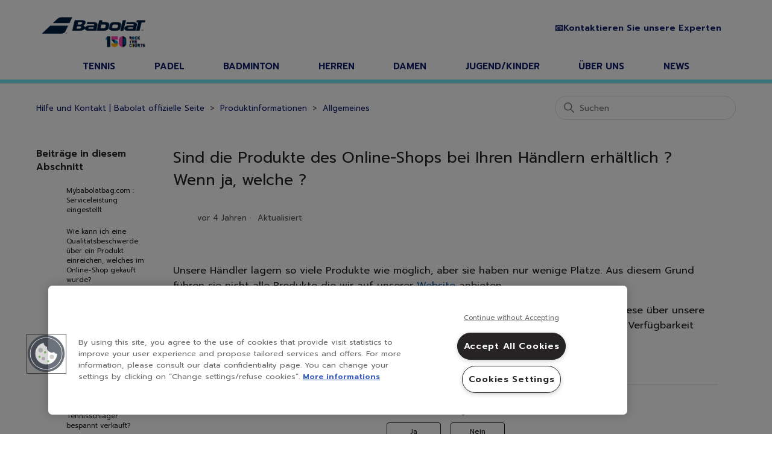

--- FILE ---
content_type: text/html; charset=utf-8
request_url: https://help.babolat.com/hc/de-at/articles/360015616077-Sind-die-Produkte-des-Online-Shops-bei-Ihren-H%C3%A4ndlern-erh%C3%A4ltlich-Wenn-ja-welche
body_size: 9150
content:
<!DOCTYPE html>
<html dir="ltr" lang="de-AT">
<head>
  <meta charset="utf-8" />
  <!-- v26880 -->


  <title>Sind die Produkte des Online-Shops bei Ihren Händlern erhältlich ? Wenn ja, welche ? &ndash; Hilfe und Kontakt | Babolat offizielle Seite</title>

  

  <meta name="description" content="Unsere Händler lagern so viele Produkte wie möglich, aber sie haben nur wenige Plätze. Aus diesem Grund führen sie nicht alle Produkte..." /><meta property="og:image" content="https://help.babolat.com/hc/theming_assets/01HZKW7HWHFJE8H2DPYCXMK5SS" />
<meta property="og:type" content="website" />
<meta property="og:site_name" content="Hilfe und Kontakt | Babolat offizielle Seite" />
<meta property="og:title" content="Sind die Produkte des Online-Shops bei Ihren Händlern erhältlich ? Wenn ja, welche ?" />
<meta property="og:description" content="Unsere Händler lagern so viele Produkte wie möglich, aber sie haben nur wenige Plätze. Aus diesem Grund führen sie nicht alle Produkte die wir auf unserer Website anbieten. 
Wenn Sie unsere Produkt..." />
<meta property="og:url" content="https://help.babolat.com/hc/de-at/articles/360015616077-Sind-die-Produkte-des-Online-Shops-bei-Ihren-H%C3%A4ndlern-erh%C3%A4ltlich-Wenn-ja-welche" />
<link rel="canonical" href="https://help.babolat.com/hc/de-at/articles/360015616077-Sind-die-Produkte-des-Online-Shops-bei-Ihren-H%C3%A4ndlern-erh%C3%A4ltlich-Wenn-ja-welche">
<link rel="alternate" hreflang="de" href="https://help.babolat.com/hc/de/articles/360015616077-Sind-die-Produkte-des-Online-Shops-bei-Ihren-H%C3%A4ndlern-erh%C3%A4ltlich-Wenn-ja-welche">
<link rel="alternate" hreflang="de-at" href="https://help.babolat.com/hc/de-at/articles/360015616077-Sind-die-Produkte-des-Online-Shops-bei-Ihren-H%C3%A4ndlern-erh%C3%A4ltlich-Wenn-ja-welche">
<link rel="alternate" hreflang="en" href="https://help.babolat.com/hc/en-us/articles/360015616077-Are-all-the-products-in-the-online-shop-available-from-your-distributors-If-yes-which-ones">
<link rel="alternate" hreflang="en-gb" href="https://help.babolat.com/hc/en-gb/articles/360015616077-Are-all-the-products-in-the-online-shop-available-from-your-distributors-If-yes-which-ones">
<link rel="alternate" hreflang="en-us" href="https://help.babolat.com/hc/en-us/articles/360015616077-Are-all-the-products-in-the-online-shop-available-from-your-distributors-If-yes-which-ones">
<link rel="alternate" hreflang="es" href="https://help.babolat.com/hc/es/articles/360015616077--Todos-los-productos-de-la-tienda-online-est%C3%A1n-disponibles-en-las-tiendas-de-sus-distribuidores-Si-es-as%C3%AD-cu%C3%A1les">
<link rel="alternate" hreflang="fr" href="https://help.babolat.com/hc/fr/articles/360015616077-Tous-les-produits-de-la-boutique-en-ligne-sont-ils-disponibles-chez-vos-distributeurs">
<link rel="alternate" hreflang="fr-be" href="https://help.babolat.com/hc/fr-be/articles/360015616077-Tous-les-produits-de-la-boutique-en-ligne-sont-ils-disponibles-dans-vos-distributeurs-Si-oui-lesquels">
<link rel="alternate" hreflang="it" href="https://help.babolat.com/hc/it/articles/360015616077-Tutti-i-prodotti-del-negozio-online-sono-disponibili-presso-i-vostri-distributori-Se-s%C3%AC-quali">
<link rel="alternate" hreflang="pt" href="https://help.babolat.com/hc/pt/articles/360015616077-Todos-os-produtos-da-loja-online-est%C3%A3o-dispon%C3%ADveis-em-seus-distribuidores-Se-sim-quais">
<link rel="alternate" hreflang="x-default" href="https://help.babolat.com/hc/fr/articles/360015616077-Tous-les-produits-de-la-boutique-en-ligne-sont-ils-disponibles-chez-vos-distributeurs">

  <link rel="stylesheet" href="//static.zdassets.com/hc/assets/application-f34d73e002337ab267a13449ad9d7955.css" media="all" id="stylesheet" />
  <link rel="stylesheet" type="text/css" href="/hc/theming_assets/997608/3277929/style.css?digest=31932001037341">

  <link rel="icon" type="image/x-icon" href="/hc/theming_assets/01HZKW7J041WA7AZS27SE82BJA">

    

  <meta content="width=device-width, initial-scale=1.0" name="viewport" />
<link href="https://fonts.googleapis.com/css2?family=Prompt:ital,wght@0,400;0,500;0,600;1,600&display=swap" rel="stylesheet">
<script src="https://code.jquery.com/jquery-3.6.0.js" integrity="sha256-H+K7U5CnXl1h5ywQfKtSj8PCmoN9aaq30gDh27Xc0jk=" crossorigin="anonymous"></script>
<!-- Google Tag Manager -->
<script>(function(w,d,s,l,i){w[l]=w[l]||[];w[l].push({'gtm.start':
new Date().getTime(),event:'gtm.js'});var f=d.getElementsByTagName(s)[0],
j=d.createElement(s),dl=l!='dataLayer'?'&l='+l:'';j.async=true;j.src=
'https://www.googletagmanager.com/gtm.js?id='+i+dl;f.parentNode.insertBefore(j,f);
})(window,document,'script','dataLayer','GTM-TMS9HR');</script>
<!-- End Google Tag Manager -->
<script type="text/javascript">
    if(window.location.href.indexOf("/4404105561361") > -1) {
       window.location.href = "https://help.babolat.com/hc/en-us/requests/new?ticket_form_id=360000196437";
    }
</script>
<script>
    const meta = () => {
    let noIndex = document.createElement('meta');
    noIndex.name = "robots";
    noIndex.content = "noindex";
    let head = document.head;

    head.prepend(noIndex);
  };

  document.addEventListener('DOMContentLoaded', function() {
    const breadcrumb = document.getElementsByClassName("breadcrumbs");

    if (breadcrumb.length > 0 && breadcrumb[0].childNodes.length > 0) {
        const liList = [...breadcrumb].filter(element => element.localName === "li");

        const script = document.createElement("script");
        script.type = "application/ld+json";

        const itemListElements = liList.map((li, index) => {
            const item = {
                "@type": "ListItem",
                "position": index + 1,
                "name": li.innerText,
            };

            if (li.children.length > 0) {
                item.item = li.children[0].href;
            }
            
            return item;
        });

        const text = document.createTextNode(JSON.stringify({
            "@context": "https://schema.org",
            "@type": "BreadcrumbList",
            "itemListElement": itemListElements
        }));
        script.appendChild(text);

        document.head.appendChild(script);
    }
  });

  let currentPath = window.location.href;

  if (currentPath.includes('search')) {
      meta();
  }
</script>

  
</head>
<body class="">
  
  
  

  <!-- Google Tag Manager (noscript) -->
<noscript><iframe src="https://www.googletagmanager.com/ns.html?id=GTM-TMS9HR" height="0" width="0"
    style="display:none;visibility:hidden"></iframe></noscript>
<!-- End Google Tag Manager (noscript) -->

<!-- OneTrust Cookies Consent Notice start for help.babolat.com -->
<script src="https://cdn.cookielaw.org/scripttemplates/otSDKStub.js" type="text/javascript" charset="UTF-8"
  data-domain-script="4c13f70a-6fcb-4985-a51b-935bb5c43e2e"></script>
<script type="text/javascript">
  function OptanonWrapper() { }
</script>
<!-- OneTrust Cookies Consent Notice end for help.babolat.com -->

<a class="skip-navigation" tabindex="1" href="#main-content">Zum Hauptinhalt gehen</a>

<header class="header">
<div class="top-header">
<div class="logo">
<a href="https://www.babolat.com" target="_self">
<img class="main-logo" src="https://media.babolat.com/image/upload/f_png/q_auto:best/Customer_Service/Help_center/FR/Logo/LOGO_BABOLAT_150TH_COULEUR.ai" alt="Homepage für Help Center „Hilfe und Kontakt | Babolat offizielle Seite“">
</a>
</div>
    <div class="nav-wrapper">
      <button class="menu-button" aria-controls="user-nav" aria-expanded="false" aria-label="Navigationsmenü öffnen/schließen">
        <svg xmlns="http://www.w3.org/2000/svg" width="16" height="16" focusable="false" viewBox="0 0 16 16"
          class="icon-menu">
          <path fill="none" stroke="currentColor" stroke-linecap="round" d="M1.5 3.5h13m-13 4h13m-13 4h13" />
        </svg>
      </button>
      <nav class="user-nav" id="user-nav">
        
        <a class="mobile-submit-a-request" href="/hc/de-at/requests/new"> Kontaktieren Sie unsere Experten </a>
      </nav>
      <a class="submit-a-request" href="/hc/de-at/requests/new">📧Kontaktieren Sie unsere Experten </a>
    </div>
  </div>
</header>
<div class="main-navbar desktop">
  <ul class="ul-main-navbar" id="desktop-ul">
  </ul>
</div>

<script>
  const mainNavigation = JSON.parse(`[{
    "label": "tennis",
    "url": "https://www.babolat.com/de/tennis.html"
},
{
   "label": "padel",
    "url": "https://www.babolat.com/de/padel.html"
},
{
   "label": "badminton",
    "url": "https://www.babolat.com/de/badminton.html"
},
{
   "label": "herren",
    "url": "https://www.babolat.com/de/herren.html"
},
{
   "label": "damen",
    "url": "https://www.babolat.com/de/damen.html"
},
{
   "label": "jugend/kinder",
    "url": "https://www.babolat.com/de/jugend-kinder.html"
},
{
   "label": "über uns",
    "url": "https://babolat.com/de/about-us/our-history.html"
},
{
   "label": "news",
    "url": "https://www.babolat.com/de/content?fdid=news"
}]`);
  const userNav = document.getElementById("user-nav");
  const desktopUl = document.getElementById("desktop-ul");

  for (const navItem of mainNavigation.reverse()) {
    const createNavLink = (navItem) => {
      const newLink = document.createElement('a');
      newLink.setAttribute('href', navItem.url);
      const linkText = document.createTextNode(navItem.label);
      newLink.append(linkText);

      return newLink;
    }

    const mobileLink = createNavLink(navItem);
    const desktopLink = createNavLink(navItem);

    mobileLink.classList.add("main-nav-item");
    userNav.prepend(mobileLink);

    const newLi = document.createElement('li');

    newLi.append(desktopLink);
    newLi.classList.add("li-main-navbar");

    desktopUl.prepend(newLi);
  }
</script>


<script>
  document.addEventListener('DOMContentLoaded', function () {
    const phoneNumbersMapping = {
      'fr': '📞0434340262'
    }

    const user = HelpCenter.user

    if (user?.role === 'anonymous') {
      const hcLocale = 'de-at'
      const localeNumber = phoneNumbersMapping[hcLocale]
      if (localeNumber) {
        const submitRequestElement = document.querySelector('.submit-a-request')
        const mobileSubmitRequestElement = document.querySelector('.mobile-submit-a-request')

        if (submitRequestElement) {
          const newDiv = document.createElement('div')
          newDiv.classList.add('contact-container')

          const phoneLink = document.createElement('a')
          phoneLink.href = `tel:${localeNumber}`
          phoneLink.textContent = localeNumber
          phoneLink.classList.add('phone-link')

          const submitRequestElementClone = submitRequestElement.cloneNode(true)

          newDiv.appendChild(submitRequestElementClone)
          newDiv.appendChild(phoneLink)

          submitRequestElement.parentNode.replaceChild(newDiv, submitRequestElement)
        }
  
          if (mobileSubmitRequestElement) {
          const burgerMenuElement = document.querySelector('.user-nav')

          const phoneLink = document.createElement('a')
          phoneLink.href = `tel:${localeNumber}`
          phoneLink.textContent = localeNumber
          phoneLink.classList.add('phone-link')
          phoneLink.classList.add('mobile-phone-link')

          burgerMenuElement.appendChild(phoneLink)
        }
      }
    }
  })
</script>

  <main role="main">
    <div class="container-divider"></div>
<div class="container">
  <nav class="sub-nav">
    <ol class="breadcrumbs">
  
    <li title="Hilfe und Kontakt | Babolat offizielle Seite">
      
        <a href="/hc/de-at">Hilfe und Kontakt | Babolat offizielle Seite</a>
      
    </li>
  
    <li title="Produktinformationen">
      
        <a href="/hc/de-at/categories/360002205818-Produktinformationen">Produktinformationen</a>
      
    </li>
  
    <li title="Allgemeines">
      
        <a href="/hc/de-at/sections/360003429297-Allgemeines">Allgemeines</a>
      
    </li>
  
</ol>

    <div class="search-container">
      <svg xmlns="http://www.w3.org/2000/svg" width="12" height="12" focusable="false" viewBox="0 0 12 12" class="search-icon">
        <circle cx="4.5" cy="4.5" r="4" fill="none" stroke="currentColor"/>
        <path stroke="currentColor" stroke-linecap="round" d="M11 11L7.5 7.5"/>
      </svg>
      <form role="search" class="search" data-search="" action="/hc/de-at/search" accept-charset="UTF-8" method="get"><input type="hidden" name="utf8" value="&#x2713;" autocomplete="off" /><input type="hidden" name="category" id="category" value="360002205818" autocomplete="off" />
<input type="search" name="query" id="query" placeholder="Suchen" aria-label="Suchen" /></form>
    </div>
  </nav>

  <div class="article-container" id="article-container">
    <aside class="article-sidebar" aria-labelledby="section-articles-title">
      
        <div class="collapsible-sidebar">
          <button type="button" class="collapsible-sidebar-toggle" aria-labelledby="section-articles-title" aria-expanded="false">
            <svg xmlns="http://www.w3.org/2000/svg" width="20" height="20" focusable="false" viewBox="0 0 12 12" aria-hidden="true" class="collapsible-sidebar-toggle-icon chevron-icon">
              <path fill="none" stroke="currentColor" stroke-linecap="round" d="M3 4.5l2.6 2.6c.2.2.5.2.7 0L9 4.5"/>
            </svg>
            <svg xmlns="http://www.w3.org/2000/svg" width="20" height="20" focusable="false" viewBox="0 0 12 12" aria-hidden="true" class="collapsible-sidebar-toggle-icon x-icon">
              <path stroke="currentColor" stroke-linecap="round" d="M3 9l6-6m0 6L3 3"/>
            </svg>
          </button>
          <span id="section-articles-title" class="collapsible-sidebar-title sidenav-title">
            Beiträge in diesem Abschnitt
          </span>
          <div class="collapsible-sidebar-body">
            <ul>
              
                <li>
                  <a href="/hc/de-at/articles/360017784918-Mybabolatbag-com-Serviceleistung-eingestellt" class="sidenav-item ">Mybabolatbag.com : Serviceleistung eingestellt</a>
                </li>
              
                <li>
                  <a href="/hc/de-at/articles/360015654277-Wie-kann-ich-eine-Qualit%C3%A4tsbeschwerde-%C3%BCber-ein-Produkt-einreichen-welches-im-Online-Shop-gekauft-wurde" class="sidenav-item ">Wie kann ich eine Qualitätsbeschwerde über ein Produkt einreichen, welches im Online-Shop gekauft wurde?</a>
                </li>
              
                <li>
                  <a href="/hc/de-at/articles/360015616077-Sind-die-Produkte-des-Online-Shops-bei-Ihren-H%C3%A4ndlern-erh%C3%A4ltlich-Wenn-ja-welche" class="sidenav-item current-article">Sind die Produkte des Online-Shops bei Ihren Händlern erhältlich ? Wenn ja, welche ?</a>
                </li>
              
                <li>
                  <a href="/hc/de-at/articles/360015616057-Enth%C3%A4lt-der-Online-Shop-die-gesamte-Kollektion" class="sidenav-item ">Enthält der Online-Shop die gesamte Kollektion ?</a>
                </li>
              
                <li>
                  <a href="/hc/de-at/articles/360015688418-Werden-die-im-Online-Shop-angebotenen-Tennisschl%C3%A4ger-bespannt-verkauft" class="sidenav-item ">Werden die im Online-Shop angebotenen Tennisschläger bespannt verkauft? </a>
                </li>
              
                <li>
                  <a href="/hc/de-at/articles/360012394958-Meine-Beschwerde-wurde-vom-Gesch%C3%A4ft-abgewiesen-was-muss-ich-tun" class="sidenav-item ">Meine Beschwerde wurde vom Geschäft abgewiesen, was muss ich tun?</a>
                </li>
              
                <li>
                  <a href="/hc/de-at/articles/360012394698-Wie-lege-ich-eine-Beschwerde-%C3%BCber-ein-im-Handel-gekauftes-Produkt-ein" class="sidenav-item ">Wie lege ich eine Beschwerde über ein im Handel gekauftes Produkt ein?</a>
                </li>
              
                <li>
                  <a href="/hc/de-at/articles/360012251337-Wie-finde-ich-die-Gesch%C3%A4fte-in-meiner-N%C3%A4he-die-Babolat-Produkte-verkaufen" class="sidenav-item ">Wie finde ich die Geschäfte in meiner Nähe, die Babolat Produkte verkaufen?</a>
                </li>
              
            </ul>
            
          </div>
        </div>
      
    </aside>

    <article id="main-content" class="article">
      <header class="article-header">
        <h1 title="Sind die Produkte des Online-Shops bei Ihren Händlern erhältlich ? Wenn ja, welche ?" class="article-title">
          Sind die Produkte des Online-Shops bei Ihren Händlern erhältlich ? Wenn ja, welche ?
          
        </h1>

        <div class="article-author">
          
          <div class="article-meta">
            

            <ul class="meta-group">
              
                <li class="meta-data"><time datetime="2021-11-17T07:18:08Z" title="2021-11-17T07:18:08Z" data-datetime="relative">17. November 2021 07:18</time></li>
                <li class="meta-data">Aktualisiert</li>
              
            </ul>
          </div>
        </div>

        
      </header>

      <section class="article-info">
        <div class="article-content">
          <div class="article-body"><p><span>Unsere Händler lagern so viele Produkte wie möglich, aber sie haben nur wenige Plätze. Aus diesem Grund führen sie nicht alle Produkte die wir auf unserer <a href="https://www.babolat.com/de" target="_self">Website</a> anbieten. </span></p>
<p><span>Wenn Sie unsere Produkte in unseren Geschäften testen und kaufen möchten, können Sie diese über unsere Händlerkarte suchen. Wir empfehlen Ihnen das Geschäft vor Ihrem Besuch anzurufen, um die Verfügbarkeit sicherzustellen.Hier&nbsp;finden Sie die Geschäfte, die unsere Produkte verkaufen.</span></p></div>

          <div class="article-attachments">
            <ul class="attachments">
              
            </ul>
          </div>
        </div>
      </section>

      <footer>
        <div class="article-footer">
          
          
        </div>
        
          <div class="article-votes">
            <span class="article-votes-question" id="article-votes-label">War dieser Beitrag hilfreich?</span>
            <div class="article-votes-controls" role="group" aria-labelledby="article-votes-label">
              <button type="button" class="button article-vote article-vote-up" data-helper="vote" data-item="article" data-type="up" data-id="360015616077" data-upvote-count="5" data-vote-count="26" data-vote-sum="-16" data-vote-url="/hc/de-at/articles/360015616077/vote" data-value="null" data-label="5 von 26 fanden dies hilfreich" data-selected-class="button-primary" aria-label="Dieser Beitrag war hilfreich" aria-pressed="false">Ja</button>
              <button type="button" class="button article-vote article-vote-down" data-helper="vote" data-item="article" data-type="down" data-id="360015616077" data-upvote-count="5" data-vote-count="26" data-vote-sum="-16" data-vote-url="/hc/de-at/articles/360015616077/vote" data-value="null" data-label="5 von 26 fanden dies hilfreich" data-selected-class="button-primary" aria-label="Dieser Beitrag war nicht hilfreich" aria-pressed="false">Nein</button>
            </div>
            <small class="article-votes-count">
              <span class="article-vote-label" data-helper="vote" data-item="article" data-type="label" data-id="360015616077" data-upvote-count="5" data-vote-count="26" data-vote-sum="-16" data-vote-url="/hc/de-at/articles/360015616077/vote" data-value="null" data-label="5 von 26 fanden dies hilfreich">5 von 26 fanden dies hilfreich</span>
            </small>
          </div>
        

        <div class="article-more-questions">
          Haben Sie Fragen? <a href="/hc/de-at/requests/new">Anfrage einreichen</a>
        </div>
        <div class="article-return-to-top">
          <a href="#article-container">
            Zurück an den Anfang
            <svg xmlns="http://www.w3.org/2000/svg" class="article-return-to-top-icon" width="20" height="20" focusable="false" viewBox="0 0 12 12" aria-hidden="true">
              <path fill="none" stroke="currentColor" stroke-linecap="round" d="M3 4.5l2.6 2.6c.2.2.5.2.7 0L9 4.5"/>
            </svg>
          </a>
        </div>
      </footer>

      <div class="article-relatives">
        
        
          
  <section class="related-articles">
    
      <h2 class="related-articles-title">Verwandte Beiträge</h2>
    
    <ul>
      
        <li>
          <a href="/hc/de-at/related/click?data=[base64]%3D%3D--a97c860605e7a022f8faf40362453e17c9bedd51" rel="nofollow">Mybabolatbag.com : Serviceleistung eingestellt</a>
        </li>
      
        <li>
          <a href="/hc/de-at/related/click?data=[base64]%3D--8f8b558199f260e7e28556fa41c5198d0b3c7388" rel="nofollow">Mädchen</a>
        </li>
      
        <li>
          <a href="/hc/de-at/related/click?data=[base64]%3D--289c04c7bc6fedc7a0f3ae13597ffa7167578e17" rel="nofollow">Ist es möglich auf Ihrer Website eine Geschenkkarte zu kaufen oder zu verwenden?</a>
        </li>
      
        <li>
          <a href="/hc/de-at/related/click?data=BAh7CjobZGVzdGluYXRpb25fYXJ0aWNsZV9pZGwrCN7UatJTADoYcmVmZXJyZXJfYXJ0aWNsZV9pZGwrCE1YmtJTADoLbG9jYWxlSSIKZGUtYXQGOgZFVDoIdXJsSSIrL2hjL2RlLWF0L2FydGljbGVzLzM2MDAxMjUwMjIzOC1KdW5nZW4GOwhUOglyYW5raQk%3D--405a399fc008ba904670dd6f7ed86f73be0f4d6f" rel="nofollow">Jungen</a>
        </li>
      
        <li>
          <a href="/hc/de-at/related/click?data=[base64]" rel="nofollow">Ich bin ein Tennisspieler/eine Tennisspielerin und möchte von Babolat gesponsert werden - wie geht das?</a>
        </li>
      
    </ul>
  </section>


        
      </div>
      
    </article>
  </div>
</div>
<div id="hidden-body" hidden><p><span>Unsere Händler lagern so viele Produkte wie möglich, aber sie haben nur wenige Plätze. Aus diesem Grund führen sie nicht alle Produkte die wir auf unserer <a href="https://www.babolat.com/de" target="_self">Website</a> anbieten. </span></p>
<p><span>Wenn Sie unsere Produkte in unseren Geschäften testen und kaufen möchten, können Sie diese über unsere Händlerkarte suchen. Wir empfehlen Ihnen das Geschäft vor Ihrem Besuch anzurufen, um die Verfügbarkeit sicherzustellen.Hier&nbsp;finden Sie die Geschäfte, die unsere Produkte verkaufen.</span></p></div>

<script>
  // create script tag for QA pages
  const cleanText = document.getElementById("hidden-body")
    .innerText
    .replace(/<(address|article|aside|blockquote|details|dialog|dd|div|dl|dt|fieldset|figcaption|figure|footer|form|h1|h2|h3|h4|h5|h6|header|hgroup|hr|li|main|nav|ol|p|pre|section|table|ul|br)[a-zA-Z\d"\-_=\s]*>|<br\s?\/>/g,'\n')
    .replace(/<[^>]+>|^\n/g, '');

  const script = document.createElement("script");
  script.type = "application/ld+json";
  const text = document.createTextNode(JSON.stringify({
    "@context": "https://schema.org",
    "@type": "QAPage",
    "mainEntity": {
      "@type": "Question",
      "name": "Sind die Produkte des Online-Shops bei Ihren Händlern erhältlich ? Wenn ja, welche ?",
      "answerCount": 1,
      "acceptedAnswer": {
        "@type": "Answer",
        "text": cleanText,
        "upvoteCount": parseInt("5"),
        "url": "/hc/de-at/articles/360015616077-Sind-die-Produkte-des-Online-Shops-bei-Ihren-H%C3%A4ndlern-erh%C3%A4ltlich-Wenn-ja-welche"
      }
    }
  }));

  script.appendChild(text);

  document.head.appendChild(script);
</script>

  </main>

  <footer class="footer">
  <div class="footer-inner">
    <a title="Home" href="/hc/de-at">Hilfe und Kontakt | Babolat offizielle Seite</a>

    <div class="footer-language-selector">
      
        <div class="dropdown language-selector">
          <button class="dropdown-toggle" aria-haspopup="true">
            Deutsch (Österreich)
            <svg xmlns="http://www.w3.org/2000/svg" width="12" height="12" focusable="false" viewBox="0 0 12 12" class="dropdown-chevron-icon">
              <path fill="none" stroke="currentColor" stroke-linecap="round" d="M3 4.5l2.6 2.6c.2.2.5.2.7 0L9 4.5"/>
            </svg>
          </button>
          <span class="dropdown-menu dropdown-menu-end" role="menu">
            
            
              <a href="/hc/change_language/de?return_to=%2Fhc%2Fde%2Farticles%2F360015616077-Sind-die-Produkte-des-Online-Shops-bei-Ihren-H%25C3%25A4ndlern-erh%25C3%25A4ltlich-Wenn-ja-welche" dir="ltr" rel="nofollow" role="menuitem">
                Deutsch
              </a>
            
              <a href="/hc/change_language/en-gb?return_to=%2Fhc%2Fen-gb%2Farticles%2F360015616077-Are-all-the-products-in-the-online-shop-available-from-your-distributors-If-yes-which-ones" dir="ltr" rel="nofollow" role="menuitem">
                English (GB)
              </a>
            
              <a href="/hc/change_language/en-us?return_to=%2Fhc%2Fen-us%2Farticles%2F360015616077-Are-all-the-products-in-the-online-shop-available-from-your-distributors-If-yes-which-ones" dir="ltr" rel="nofollow" role="menuitem">
                English (US)
              </a>
            
              <a href="/hc/change_language/es?return_to=%2Fhc%2Fes%2Farticles%2F360015616077--Todos-los-productos-de-la-tienda-online-est%25C3%25A1n-disponibles-en-las-tiendas-de-sus-distribuidores-Si-es-as%25C3%25AD-cu%25C3%25A1les" dir="ltr" rel="nofollow" role="menuitem">
                Español
              </a>
            
              <a href="/hc/change_language/fr?return_to=%2Fhc%2Ffr%2Farticles%2F360015616077-Tous-les-produits-de-la-boutique-en-ligne-sont-ils-disponibles-chez-vos-distributeurs" dir="ltr" rel="nofollow" role="menuitem">
                Français
              </a>
            
              <a href="/hc/change_language/fr-be?return_to=%2Fhc%2Ffr-be%2Farticles%2F360015616077-Tous-les-produits-de-la-boutique-en-ligne-sont-ils-disponibles-dans-vos-distributeurs-Si-oui-lesquels" dir="ltr" rel="nofollow" role="menuitem">
                Français (Belgique)
              </a>
            
              <a href="/hc/change_language/it?return_to=%2Fhc%2Fit%2Farticles%2F360015616077-Tutti-i-prodotti-del-negozio-online-sono-disponibili-presso-i-vostri-distributori-Se-s%25C3%25AC-quali" dir="ltr" rel="nofollow" role="menuitem">
                Italiano
              </a>
            
              <a href="/hc/change_language/ja?return_to=%2Fhc%2Fja" dir="ltr" rel="nofollow" role="menuitem">
                日本語
              </a>
            
              <a href="/hc/change_language/nl?return_to=%2Fhc%2Fnl" dir="ltr" rel="nofollow" role="menuitem">
                Nederlands
              </a>
            
              <a href="/hc/change_language/nl-be?return_to=%2Fhc%2Fnl-be" dir="ltr" rel="nofollow" role="menuitem">
                Nederlands (België)
              </a>
            
              <a href="/hc/change_language/pt?return_to=%2Fhc%2Fpt%2Farticles%2F360015616077-Todos-os-produtos-da-loja-online-est%25C3%25A3o-dispon%25C3%25ADveis-em-seus-distribuidores-Se-sim-quais" dir="ltr" rel="nofollow" role="menuitem">
                Português
              </a>
            
          </span>
        </div>
      
    </div>
  </div>
</footer>
<div class="links-footer">
  <div class="footer-links-content row" id="footer-ul">
    <ul class="footer-links-list-left">
      <li class="footer-link">
        <a href="" target="_blank" rel="noopener"></a>
      </li>
      <li class="footer-link">
        <a href="" target="_blank" rel="noopener"></a>
      </li>
      <li class="footer-link">
        <a href="" target="_blank" rel="noopener"></a>
      </li>
    </ul>
    <ul class="footer-links-list-right">
      <li class="footer-link">
        <a href="" target="_blank" rel="noopener"></a>
      </li>
      <li class="footer-link">
        <a href="" target="_blank" rel="noopener"></a>
      </li>
      <li class="footer-link babolat">
        <span>©Babolat</span>
      </li>
    </ul>
  </div>
</div>

<script>
  const footerLinksList = document.getElementsByClassName("footer-link")
  const footerNavigation = JSON.parse(`[{
    "label": "Geschäftsbedingungen",
    "url": "https://www.babolat.com/de/legal/terms-conditions.html"
},
{
   "label": "Datenschutzbestimmungen",
    "url": "https://www.babolat.com/de/legal/privacypolicy.html"
},
{
   "label": "Rechtliche Hinweise",
    "url": "https://www.babolat.com/de/legal/credits.html"
},
{
   "label": "Cookies",
    "url": "https://www.babolat.com/de/legal/cookies.html"
},
{
   "label": "Sitemap",
    "url": "https://www.babolat.com/de/sitemap"
}]`)

  for (let i=0 ; i < footerLinksList.length -1 ; i++) {
      footerLinksList[i].children[0].innerHTML = footerNavigation[i].label
      footerLinksList[i].children[0].href = footerNavigation[i].url
  }
</script>



  <!-- / -->

  
  <script src="//static.zdassets.com/hc/assets/de-at.dbef9895722079edebc8.js"></script>
  

  <script type="text/javascript">
  /*

    Greetings sourcecode lurker!

    This is for internal Zendesk and legacy usage,
    we don't support or guarantee any of these values
    so please don't build stuff on top of them.

  */

  HelpCenter = {};
  HelpCenter.account = {"subdomain":"babolat","environment":"production","name":"Babolat"};
  HelpCenter.user = {"identifier":"da39a3ee5e6b4b0d3255bfef95601890afd80709","email":null,"name":"","role":"anonymous","avatar_url":"https://assets.zendesk.com/hc/assets/default_avatar.png","is_admin":false,"organizations":[],"groups":[]};
  HelpCenter.internal = {"asset_url":"//static.zdassets.com/hc/assets/","web_widget_asset_composer_url":"https://static.zdassets.com/ekr/snippet.js","current_session":{"locale":"de-at","csrf_token":null,"shared_csrf_token":null},"usage_tracking":{"event":"article_viewed","data":"[base64]","url":"https://help.babolat.com/hc/activity"},"current_record_id":"360015616077","current_record_url":"/hc/de-at/articles/360015616077-Sind-die-Produkte-des-Online-Shops-bei-Ihren-H%C3%A4ndlern-erh%C3%A4ltlich-Wenn-ja-welche","current_record_title":"Sind die Produkte des Online-Shops bei Ihren Händlern erhältlich ? Wenn ja, welche ?","current_text_direction":"ltr","current_brand_id":3277929,"current_brand_name":"Babolat","current_brand_url":"https://babolat.zendesk.com","current_brand_active":true,"current_path":"/hc/de-at/articles/360015616077-Sind-die-Produkte-des-Online-Shops-bei-Ihren-H%C3%A4ndlern-erh%C3%A4ltlich-Wenn-ja-welche","show_autocomplete_breadcrumbs":true,"user_info_changing_enabled":false,"has_user_profiles_enabled":false,"has_end_user_attachments":true,"user_aliases_enabled":false,"has_anonymous_kb_voting":true,"has_multi_language_help_center":true,"show_at_mentions":false,"embeddables_config":{"embeddables_web_widget":false,"embeddables_help_center_auth_enabled":false,"embeddables_connect_ipms":false},"answer_bot_subdomain":"static","gather_plan_state":"subscribed","has_article_verification":true,"has_gather":true,"has_ckeditor":false,"has_community_enabled":false,"has_community_badges":true,"has_community_post_content_tagging":false,"has_gather_content_tags":true,"has_guide_content_tags":true,"has_user_segments":true,"has_answer_bot_web_form_enabled":true,"has_garden_modals":false,"theming_cookie_key":"hc-da39a3ee5e6b4b0d3255bfef95601890afd80709-2-preview","is_preview":false,"has_search_settings_in_plan":true,"theming_api_version":2,"theming_settings":{"brand_color":"rgba(17, 30, 108, 1)","brand_text_color":"rgba(116, 236, 247, 1)","text_color":"rgba(37, 35, 35, 1)","link_color":"rgba(17, 30, 108, 1)","background_color":"rgba(255, 255, 255, 1)","heading_font":"-apple-system, BlinkMacSystemFont, 'Segoe UI', Helvetica, Arial, sans-serif","text_font":"-apple-system, BlinkMacSystemFont, 'Segoe UI', Helvetica, Arial, sans-serif","logo":"/hc/theming_assets/01HZKW7HWHFJE8H2DPYCXMK5SS","favicon":"/hc/theming_assets/01HZKW7J041WA7AZS27SE82BJA","homepage_background_image":"/hc/theming_assets/01HZKW7J5SHC3ZESB8JVM9G4EB","community_background_image":"/hc/theming_assets/01HZKW7JB5XS1H2520QYC5CGGE","community_image":"/hc/theming_assets/01HZKW7JG85S6TRFE55GGDZN5C","show_generative_answers":false,"instant_search":true,"scoped_kb_search":true,"scoped_community_search":true,"show_recent_activity":false,"show_articles_in_section":true,"show_article_author":false,"show_article_comments":false,"show_follow_article":false,"show_recently_viewed_articles":false,"show_related_articles":true,"show_article_sharing":false,"show_follow_section":true,"show_follow_post":true,"show_post_sharing":true,"show_follow_topic":true},"has_pci_credit_card_custom_field":true,"help_center_restricted":false,"is_assuming_someone_else":false,"flash_messages":[],"user_photo_editing_enabled":true,"user_preferred_locale":"en-gb","base_locale":"de","login_url":"https://babolat.zendesk.com/access?brand_id=3277929\u0026return_to=https%3A%2F%2Fhelp.babolat.com%2Fhc%2Fde-at%2Farticles%2F360015616077-Sind-die-Produkte-des-Online-Shops-bei-Ihren-H%25C3%25A4ndlern-erh%25C3%25A4ltlich-Wenn-ja-welche","has_alternate_templates":true,"has_custom_statuses_enabled":true,"has_hc_generative_answers_setting_enabled":true,"has_generative_search_with_zgpt_enabled":false,"has_suggested_initial_questions_enabled":false,"has_guide_service_catalog":true,"has_service_catalog_search_poc":false,"has_service_catalog_itam":false,"has_csat_reverse_2_scale_in_mobile":false,"has_knowledge_navigation":false,"has_unified_navigation":false,"has_unified_navigation_eap_access":false,"has_csat_bet365_branding":false,"version":"v26880","dev_mode":false};
</script>

  
  
  <script src="//static.zdassets.com/hc/assets/hc_enduser-9d4172d9b2efbb6d87e4b5da3258eefa.js"></script>
  <script type="text/javascript" src="/hc/theming_assets/997608/3277929/script.js?digest=31932001037341"></script>
  
</body>
</html>

--- FILE ---
content_type: text/javascript; charset=utf-8
request_url: https://help.babolat.com/hc/theming_assets/997608/3277929/script.js?digest=31932001037341
body_size: 7167
content:
document.addEventListener('DOMContentLoaded', function() {
  // Key map
  var ENTER = 13;
  var ESCAPE = 27;
  var SPACE = 32;
  var UP = 38;
  var DOWN = 40;
  var TAB = 9;

  function closest (element, selector) {
    if (Element.prototype.closest) {
      return element.closest(selector);
    }
    do {
      if (Element.prototype.matches && element.matches(selector)
        || Element.prototype.msMatchesSelector && element.msMatchesSelector(selector)
        || Element.prototype.webkitMatchesSelector && element.webkitMatchesSelector(selector)) {
        return element;
      }
      element = element.parentElement || element.parentNode;
    } while (element !== null && element.nodeType === 1);
    return null;
  }
  
  // Enlever Sponsorship us pour toutes les autres locales 
 function initFormDropdown(dropdownID, optionIDsToRemove, langs) {
	var htmlLang = document.documentElement.lang;
	if (langs.indexOf(htmlLang) > -1) {
		return;	
	}
   
   
	var dropdown = document.querySelector(dropdownID);
	if (!dropdown) {
		return;
	}

  var options = dropdown.getElementsByTagName('option');
	Array.prototype.forEach.call(options, function (option) {
		if (optionIDsToRemove.indexOf(option.value) > -1) {
		    dropdown.removeChild(option);
		}
	});


	var panel = document.querySelector('.nesty-panel');
	if (!panel) {
		return;
	}

  var observer = new MutationObserver(function(mutations) {
    mutations.forEach(function(mutation) {
      if (mutation.addedNodes.length) {
        mutation.addedNodes.forEach(function(node) {
          optionIDsToRemove.forEach(function(optionIDToRemove) {
            var optionToBeRemoved = node.querySelector('li[id="' + optionIDToRemove + '"]');
            if (optionToBeRemoved) {
              console.log('Option à supprimer dans le panel trouvée:', optionIDToRemove);
              node.removeChild(optionToBeRemoved);
            }
          });
        });
      }
    });
  });

  observer.observe(panel, { childList: true, subtree: true });
}
initFormDropdown('#request_issue_type_select', ['360000310358'], ['en-US']);
initFormDropdown('#request_issue_type_select', ['360000206998'], ['fr','fr-BE','en-GB','de-AT','de','pt','nl','nl-be','ja','it','es']);
initFormDropdown('#request_issue_type_select', ['360000194337'], ['en-US']);
initFormDropdown('#request_issue_type_select', ['360000239037'], ['fr','fr-BE','en-GB','de-AT','de','pt','nl','nl-be','it','es','en-US']);
initFormDropdown('#request_issue_type_select', ['360000248618'], ['fr','fr-BE','en-GB','de-AT','de','pt','nl','nl-be','it','es','en-US']);
initFormDropdown('#request_issue_type_select', ['4419759958417'], ['fr','fr-BE','en-GB','de-AT','de','pt','nl','nl-be','it','es']);
initFormDropdown('#request_issue_type_select', ['18091541060637'], ['fr','fr-BE']);
initFormDropdown('#request_issue_type_select', ['18534890766621'], ['fr','fr-BE','en-GB','de-AT','de','pt','nl','nl-be','it','es']);
initFormDropdown('#request_issue_type_select', ['25832360280861'], []);
initFormDropdown('#request_issue_type_select', ['29013890138525'], ['en-US']);

  
    //Disclaimer 6 months outsole warranty
  $(document).ready(function() {
  var selected = $('#request_issue_type_select option:selected').text();
if (selected == "Six-Month Shoe Outsole Warranty") { 
$('div.request_ticket_form_id').append('<p><b><u>Instructions to Submit a Claim:</u></b><br>1. Complete and send the “Babolat Six-Month Shoe Outsole Warranty” form with attached pictures of the following:<br>a. The worn shoes (soles and entire shoe) <br>b. Original, legible receipt (proof of purchase)<br>2. Once it is determined that Babolat will replace the shoes, you will be contacted for the shipping fee of ($20).</p>');
 }
  });

  
  //Disclaimer securité produit FR 
  $(document).ready(function() {
  var selected = $('#request_issue_type_select option:selected').text();
if (selected == "Sécurité produits") { 
$('div.request_ticket_form_id').append('<p> Conformément à la réglementation européenne 2023/988, qui vise à garantir la sécurité des produits vendus en ligne ou hors ligne (plus d’information <a href="https://eur-lex.europa.eu/legal-content/FR/TXT/?uri=CELEX%3A32023R0988" target="_blank">ici</a>), nous mettons à votre disposition ce formulaire pour répondre à toutes vos questions à ce sujet.</p>');
 }
  });
  
//Disclaimer securité produit ES
$(document).ready(function() {
var selected = $('#request_issue_type_select option:selected').text();
if (selected == "Seguridad de los productos") {
$('div.request_ticket_form_id').append('<p>De conformidad con el reglamento europeo 2023/988, cuyo objetivo es garantizar la seguridad de los productos vendidos en línea o fuera de línea (más información <a href="https://eur-lex.europa.eu/legal-content/ES/TXT/?uri=CELEX:32023R0988" target="_blank">aquí</a>), le facilitamos este formulario para responder a cualquier pregunta que pueda tener al respecto.</p>');
}
});
  
//Disclaimer securité produit PT
$(document).ready(function() {
var selected = $('#request_issue_type_select option:selected').text();
if (selected == "Segurança dos produtos") {
$('div.request_ticket_form_id').append('<p>Conforme o Regulamento Europeu 2023/988, que visa garantir a segurança dos produtos vendidos online ou offline (mais informações <a href="https://eur-lex.europa.eu/legal-content/PT/TXT/?uri=CELEX:32023R0988" target="_blank">aqui</a>), disponibilizamos este formulário para responder a quaisquer questões que possa ter sobre este assunto.</p>');
}
});
  
//Disclaimer securité produit GB
$(document).ready(function() {
var selected = $('#request_issue_type_select option:selected').text();
if (selected == "Product safety") {
$('div.request_ticket_form_id').append('<p>In accordance with European regulation 2023/988, which aims to guarantee the safety of products sold online or offline (more information <a href="https://eur-lex.europa.eu/legal-content/EN/TXT/?uri=CELEX:32023R0988" target="_blank">here</a>), we have provided this form to answer any questions you may have on this subject.</p>');
}
});
  
//Disclaimer securité produit DE
$(document).ready(function() {
var selected = $('#request_issue_type_select option:selected').text();
if (selected == "Sicherheit des Produkts") {
$('div.request_ticket_form_id').append('<p>Gemäß der EU-Verordnung 2023/988, die die Sicherheit von Produkten gewährleisten soll, die online oder offline verkauft werden (weitere Informationen <a href="https://eur-lex.europa.eu/legal-content/DE/TXT/?uri=CELEX:32023R0988" target="_blank">hier</a>), stellen wir Ihnen dieses Formular zur Verfügung, um alle Ihre Fragen zu diesem Thema zu beantworten.</p>');
}
});
  
//Disclaimer securité produit IT
$(document).ready(function() {
var selected = $('#request_issue_type_select option:selected').text();
if (selected == "Sicurezza dei prodotti") {
$('div.request_ticket_form_id').append('<p>Conformemente al regolamento europeo 2023/988, che mira a garantire la sicurezza dei prodotti venduti online o offline (ulteriori informazioni <a href="https://eur-lex.europa.eu/legal-content/IT/TXT/?uri=CELEX:32023R0988" target="_blank">qui</a>), mettiamo a sua disposizione questo modulo per rispondere a tutte le sue domande in merito.</p>');
}
});


    
  //Disclaimer Sponsorship USA 
  $(document).ready(function() {
  var selected = $('#request_issue_type_select option:selected').text();
if (selected == "Sponsorship Form") { 
$('div.request_ticket_form_id').append('<p><b>Want to be a part of the Babolat Family? We are looking for junior players ages 18 and under to be part of our team.</b></p><p><br>Players will receive up to a 50% sponsorship on packages and reorders, and must qualify for the team by meeting one of the following criteria:<br>1. Current Top 10 USTA ranking for 3 consecutive months<br>2. Current Top 25 sectional USTA ranking in SoCal, Southern, or Florida for 3 consecutive months<br>3. Current Top 15 sectional USTA ranking in Midwest or Texas for 3 consecutive months<br>4. Current Top 5 sectional USTA ranking in Hawaii or Puerto Rico for 3 consecutive months<br>5. Current Top 125 USTA national ranking for 3 consecutive months<br>6. Current Top 75 TennisRecruiting class ranking<br>7. Current 5-Star or Blue Chip TennisRecruiting rating<br>8. Played 2 of the last 5 Super National tournaments (Easter Bowl, National Clay Courts, National Hard Courts, Indoor Nationals, Winter Nationals)</p><br><p>If you Play to Be Wild, and you meet one of the above criteria, fill out the applicaton below, and include links to confirm your rankings and eligibility. Applications without links will not be considered.</p>');
 }
  });
  
    //Disclaimer Page Kids FR 
  $(document).ready(function() {
  var selected = $('#request_issue_type_select option:selected').text();
if (selected == "Envoyer les dessins de vos enfants") { 
$('div.request_ticket_form_id').append('<p><b>VOS ENFANTS, NOTRE SOURCE D’INSPIRATION.</b><br><i>Envoyez les plus beaux dessins de vos enfants afin de nourrir notre inspiration et continuer de créer une offre au plus proche de leurs envies.<br> Ils seront envoyés directement à nos équipes produits.</i><br> Vous trouverez les deux coloriages <a target="_blank" href="https://media.babolat.com/image/upload/v1678798886/Website_content/Launch_page/Kids/RAQUETTE_CHAUSSURE.pdf"> ici</a>. </p>');
 }
  });
  
      //Disclaimer Page Kids NL
  $(document).ready(function() {
  var selected = $('#request_issue_type_select option:selected').text();
if (selected == "Stuur de tekeningen van uw kinderen in") { 
$('div.request_ticket_form_id').append('<p><b>UW KINDEREN ZIJN ONZE BRON VAN ISPIRATIE.</b><br><i>Stuur ons de mooiste tekeningen van uw kinderen om onze inspiratie te voeden en een aanbod te blijven creëren dat zo dicht mogelijk bij hun wensen aansluit.<br>Ze zullen rechtstreeks naar onze productteams worden gestuurd.</i><br>U zal beide kleurpagina’s <a target="_blank" href="https://media.babolat.com/image/upload/v1678798886/Website_content/Launch_page/Kids/RAQUETTE_CHAUSSURE.pdf">hier</a> vinden</p>');
 }
  });   
  
      //Disclaimer Page Kids EN
  $(document).ready(function() {
  var selected = $('#request_issue_type_select option:selected').text();
if (selected == "Send in your children's drawings") { 
$('div.request_ticket_form_id').append('<p><b>YOUR CHILDREN, OUR SOURCE OF INSPIRATION.</b><br><i>Send us your children`s most beautiful drawings in order to feed our inspiration and continue to create an offer that is as close as possible to their desires.<br>It will be sent directly to our products teams.</i><br>You can find the two colourings <a target="_blank" href="https://media.babolat.com/image/upload/v1678798886/Website_content/Launch_page/Kids/RAQUETTE_CHAUSSURE.pdf">here.</a></p>');
 }
  });
  
        //Disclaimer Page Kids ES
  $(document).ready(function() {
  var selected = $('#request_issue_type_select option:selected').text();
if (selected == "Envíe los dibujos de sus hijos") { 
$('div.request_ticket_form_id').append('<p><b>SUS HIJOS, NUESTRA FUENTE DE INSPIRACIÓN.</b><br><i>Envíenos los dibujos más bonitos de sus hijos para alimentar nuestra inspiración y seguir creando una oferta lo más cercana posible a sus deseos.<br>Se enviarán directamente a nuestros equipos de productos.</i><br>Puede encontrar ambos dibujos para colorear <a target="_blank" href="https://media.babolat.com/image/upload/v1678798886/Website_content/Launch_page/Kids/RAQUETTE_CHAUSSURE.pdf">aquí</a>.</p>');
 }
  });
  
          //Disclaimer Page Kids DE
  $(document).ready(function() {
  var selected = $('#request_issue_type_select option:selected').text();
if (selected == "ぜひお子様のデザインを送ってください") { 
$('div.request_ticket_form_id').append('<p><b>YOUR CHILDREN, OUR SOURCE OF INSPIRATION</b><br><i> お子様が考えた素敵なデザインをぜひ弊社まで送ってください。お客様が求めるものにより近づける商品作り、また常に進化し続けるためのインスピレーションをいただければと思います。<br> いただいたデザインは、すべて弊社開発チームに共有させていただきます。</i><br>デザインいただける2つの絵柄は<a target="_blank" href="https://media.babolat.com/image/upload/v1678798886/Website_content/Launch_page/Kids/RAQUETTE_CHAUSSURE.pdf">こちら</a>になります。</p>');
 }
  });
  
            //Disclaimer Page Kids DE
  $(document).ready(function() {
  var selected = $('#request_issue_type_select option:selected').text();
if (selected == "Zeichnungen Ihrer Kinder einsenden") { 
$('div.request_ticket_form_id').append('<p><b>IHRE KINDER, UNSERE INSPIRATIONSQUELLE.</b><br><i>Schicken Sie uns die schönsten Zeichnungen Ihrer Kinder, um unsere Inspiration zu nähren und weiterhin ein Angebot zu schaffen so nah wie möglich an ihren Wünschen zu gestalten.<br>Sie werden direkt an unsere Produktteams gesendet.</i><br>Die beiden Ausmalbilder finden Sie <a target="_blank" href="https://media.babolat.com/image/upload/v1678798886/Website_content/Launch_page/Kids/RAQUETTE_CHAUSSURE.pdf">hier</a></p>');
 }
  });
  
          //Disclaimer Page Kids PT
  $(document).ready(function() {
  var selected = $('#request_issue_type_select option:selected').text();
if (selected == "Envie os desenhos dos seus filhos") { 
$('div.request_ticket_form_id').append('<p><b>OS SEUS FILHOS, A NOSSA FONTE DE INSPIRAÇÃO.</b><br><i>Envie os desenhos mais bonitos dos seus filhos para alimentar a nossa inspiração e continue a criar uma oferta o mais próxima possível dos seus desejos.<br>Eles serão enviados diretamente para nossas equipas de produtos.</i><br>Pode encontrar as duas colorações <a target="_blank" href="https://media.babolat.com/image/upload/v1678798886/Website_content/Launch_page/Kids/RAQUETTE_CHAUSSURE.pdf">aqui</a>.</p>');
 }
  });  
  
          //Disclaimer Page Kids IT
  $(document).ready(function() {
  var selected = $('#request_issue_type_select option:selected').text();
if (selected == "Inviare i disegni dei vostri figli") { 
$('div.request_ticket_form_id').append('<p><b>I VOSTRI BAMBINI, LA NOSTRA FONTE DI ISPIRAZIONE.</b><br><i>Inviateci i disegni più belli dei vostri figli per alimentare la nostra ispirazione e continuare a creare un`offerta il più possibile vicina ai loro desideri.<br>Saranno inviati direttamente ai nostri team di prodotto.</i><br>Può trovare entrambe le colorazioni <a target="_blank" href="https://media.babolat.com/image/upload/v1678798886/Website_content/Launch_page/Kids/RAQUETTE_CHAUSSURE.pdf">qui</a>.</p>');
 }
  });  

  // social share popups
  Array.prototype.forEach.call(document.querySelectorAll('.share a'), function(anchor) {
    anchor.addEventListener('click', function(e) {
      e.preventDefault();
      window.open(this.href, '', 'height = 500, width = 500');
    });
  });

  // In some cases we should preserve focus after page reload
  function saveFocus() {
    var activeElementId = document.activeElement.getAttribute("id");
    sessionStorage.setItem('returnFocusTo', '#' + activeElementId);
  }
  var returnFocusTo = sessionStorage.getItem('returnFocusTo');
  if (returnFocusTo) {
    sessionStorage.removeItem('returnFocusTo');
    var returnFocusToEl = document.querySelector(returnFocusTo);
    returnFocusToEl && returnFocusToEl.focus && returnFocusToEl.focus();
  }

  // show form controls when the textarea receives focus or backbutton is used and value exists
  var commentContainerTextarea = document.querySelector('.comment-container textarea'),
    commentContainerFormControls = document.querySelector('.comment-form-controls, .comment-ccs');

  if (commentContainerTextarea) {
    commentContainerTextarea.addEventListener('focus', function focusCommentContainerTextarea() {
      commentContainerFormControls.style.display = 'block';
      commentContainerTextarea.removeEventListener('focus', focusCommentContainerTextarea);
    });

    if (commentContainerTextarea.value !== '') {
      commentContainerFormControls.style.display = 'block';
    }
  }

  // Expand Request comment form when Add to conversation is clicked
  var showRequestCommentContainerTrigger = document.querySelector('.request-container .comment-container .comment-show-container'),
    requestCommentFields = document.querySelectorAll('.request-container .comment-container .comment-fields'),
    requestCommentSubmit = document.querySelector('.request-container .comment-container .request-submit-comment');

  if (showRequestCommentContainerTrigger) {
    showRequestCommentContainerTrigger.addEventListener('click', function() {
      showRequestCommentContainerTrigger.style.display = 'none';
      Array.prototype.forEach.call(requestCommentFields, function(e) { e.style.display = 'block'; });
      requestCommentSubmit.style.display = 'inline-block';

      if (commentContainerTextarea) {
        commentContainerTextarea.focus();
      }
    });
  }

  // Mark as solved button
  var requestMarkAsSolvedButton = document.querySelector('.request-container .mark-as-solved:not([data-disabled])'),
    requestMarkAsSolvedCheckbox = document.querySelector('.request-container .comment-container input[type=checkbox]'),
    requestCommentSubmitButton = document.querySelector('.request-container .comment-container input[type=submit]');

  if (requestMarkAsSolvedButton) {
    requestMarkAsSolvedButton.addEventListener('click', function() {
      requestMarkAsSolvedCheckbox.setAttribute('checked', true);
      requestCommentSubmitButton.disabled = true;
      this.setAttribute('data-disabled', true);
      // Element.closest is not supported in IE11
      closest(this, 'form').submit();
    });
  }

  // Change Mark as solved text according to whether comment is filled
  var requestCommentTextarea = document.querySelector('.request-container .comment-container textarea');

  if (requestCommentTextarea) {
    requestCommentTextarea.addEventListener('input', function() {
      if (requestCommentTextarea.value === '') {
        if (requestMarkAsSolvedButton) {
          requestMarkAsSolvedButton.innerText = requestMarkAsSolvedButton.getAttribute('data-solve-translation');
        }
        requestCommentSubmitButton.disabled = true;
      } else {
        if (requestMarkAsSolvedButton) {
          requestMarkAsSolvedButton.innerText = requestMarkAsSolvedButton.getAttribute('data-solve-and-submit-translation');
        }
        requestCommentSubmitButton.disabled = false;
      }
    });
  }

  // Disable submit button if textarea is empty
  if (requestCommentTextarea && requestCommentTextarea.value === '') {
    requestCommentSubmitButton.disabled = true;
  }

  // Submit requests filter form on status or organization change in the request list page
  Array.prototype.forEach.call(document.querySelectorAll('#request-status-select, #request-organization-select'), function(el) {
    el.addEventListener('change', function(e) {
      e.stopPropagation();
      saveFocus();
      closest(this, 'form').submit();
    });
  });

  // Submit requests filter form on search in the request list page
  var quickSearch = document.querySelector('#quick-search');
  quickSearch && quickSearch.addEventListener('keyup', function(e) {
    if (e.keyCode === ENTER) {
      e.stopPropagation();
      saveFocus();
      closest(this, 'form').submit();
    }
  });

  function toggleNavigation(toggle, menu) {
    var isExpanded = menu.getAttribute('aria-expanded') === 'true';
    menu.setAttribute('aria-expanded', !isExpanded);
    toggle.setAttribute('aria-expanded', !isExpanded);
  }

  function closeNavigation(toggle, menu) {
    menu.setAttribute('aria-expanded', false);
    toggle.setAttribute('aria-expanded', false);
    toggle.focus();
  }

  var burgerMenu = document.querySelector('.header .menu-button');
  var userMenu = document.querySelector('#user-nav');

  burgerMenu.addEventListener('click', function(e) {
    e.stopPropagation();
    toggleNavigation(this, userMenu);
    
    if (document.body.classList.contains('fixed')) {
      document.body.classList.remove('fixed')
    } else {
      document.body.classList.add('fixed')
    }
  });


  userMenu.addEventListener('keyup', function(e) {
    if (e.keyCode === ESCAPE) {
      e.stopPropagation();
      closeNavigation(burgerMenu, this);
    }
  });

  if (userMenu.children.length === 0) {
    burgerMenu.style.display = 'none';
  }

  // Toggles expanded aria to collapsible elements
  var collapsible = document.querySelectorAll('.collapsible-nav, .collapsible-sidebar');

  Array.prototype.forEach.call(collapsible, function(el) {
    var toggle = el.querySelector('.collapsible-nav-toggle, .collapsible-sidebar-toggle');

    el.addEventListener('click', function(e) {
      toggleNavigation(toggle, this);
    });

    el.addEventListener('keyup', function(e) {
      if (e.keyCode === ESCAPE) {
        closeNavigation(toggle, this);
      }
    });
  });

  // Submit organization form in the request page
  var requestOrganisationSelect = document.querySelector('#request-organization select');

  if (requestOrganisationSelect) {
    requestOrganisationSelect.addEventListener('change', function() {
      closest(this, 'form').submit();
    });
  }

  // If a section has more than 6 subsections, we collapse the list, and show a trigger to display them all
  var seeAllTrigger = document.querySelector("#see-all-sections-trigger");
  var subsectionsList = document.querySelector(".section-list");

  if (subsectionsList && subsectionsList.children.length > 6) {
    seeAllTrigger.setAttribute("aria-hidden", false);

    seeAllTrigger.addEventListener("click", function(e) {
      subsectionsList.classList.remove("section-list--collapsed");
      seeAllTrigger.parentNode.removeChild(seeAllTrigger);
    });
  }

  // If multibrand search has more than 5 help centers or categories collapse the list
  var multibrandFilterLists = document.querySelectorAll(".multibrand-filter-list");
  Array.prototype.forEach.call(multibrandFilterLists, function(filter) {
    if (filter.children.length > 6) {
      // Display the show more button
      var trigger = filter.querySelector(".see-all-filters");
      trigger.setAttribute("aria-hidden", false);

      // Add event handler for click
      trigger.addEventListener("click", function(e) {
        e.stopPropagation();
        trigger.parentNode.removeChild(trigger);
        filter.classList.remove("multibrand-filter-list--collapsed")
      })
    }
  });

  // If there are any error notifications below an input field, focus that field
  var notificationElm = document.querySelector(".notification-error");
  if (
    notificationElm &&
    notificationElm.previousElementSibling &&
    typeof notificationElm.previousElementSibling.focus === "function"
  ) {
    notificationElm.previousElementSibling.focus();
  }

  // Dropdowns
  
  function Dropdown(toggle, menu) {
    this.toggle = toggle;
    this.menu = menu;

    this.menuPlacement = {
      top: menu.classList.contains("dropdown-menu-top"),
      end: menu.classList.contains("dropdown-menu-end")
    };

    this.toggle.addEventListener("click", this.clickHandler.bind(this));
    this.toggle.addEventListener("keydown", this.toggleKeyHandler.bind(this));
    this.menu.addEventListener("keydown", this.menuKeyHandler.bind(this));
  };

  Dropdown.prototype = {

    get isExpanded() {
      return this.menu.getAttribute("aria-expanded") === "true";
    },

    get menuItems() {
      return Array.prototype.slice.call(this.menu.querySelectorAll("[role='menuitem']"));
    },

    dismiss: function() {
      if (!this.isExpanded) return;

      this.menu.setAttribute("aria-expanded", false);
      this.menu.classList.remove("dropdown-menu-end", "dropdown-menu-top");
    },

    open: function() {
      if (this.isExpanded) return;

      this.menu.setAttribute("aria-expanded", true);
      this.handleOverflow();
    },

    handleOverflow: function() {
      var rect = this.menu.getBoundingClientRect();

      var overflow = {
        right: rect.left < 0 || rect.left + rect.width > window.innerWidth,
        bottom: rect.top < 0 || rect.top + rect.height > window.innerHeight
      };

      if (overflow.right || this.menuPlacement.end) {
        this.menu.classList.add("dropdown-menu-end");
      }

      if (overflow.bottom || this.menuPlacement.top) {
        this.menu.classList.add("dropdown-menu-top");
      }

      if (this.menu.getBoundingClientRect().top < 0) {
        this.menu.classList.remove("dropdown-menu-top")
      }
    },

    focusNextMenuItem: function(currentItem) {
      if (!this.menuItems.length) return;

      var currentIndex = this.menuItems.indexOf(currentItem);
      var nextIndex = currentIndex === this.menuItems.length - 1 || currentIndex < 0 ? 0 : currentIndex + 1;

      this.menuItems[nextIndex].focus();
    },

    focusPreviousMenuItem: function(currentItem) {
      if (!this.menuItems.length) return;

      var currentIndex = this.menuItems.indexOf(currentItem);
      var previousIndex = currentIndex <= 0 ? this.menuItems.length - 1 : currentIndex - 1;

      this.menuItems[previousIndex].focus();
    },

    clickHandler: function() {
      if (this.isExpanded) {
        this.dismiss();
      } else {
        this.open();
      }
    },

    toggleKeyHandler: function(e) {
      switch (e.keyCode) {
        case ENTER:
        case SPACE:
        case DOWN:
          e.preventDefault();
          this.open();
          this.focusNextMenuItem();
          break;
        case UP:
          e.preventDefault();
          this.open();
          this.focusPreviousMenuItem();
          break;
        case ESCAPE:
          this.dismiss();
          this.toggle.focus();
          break;
      }
    },

    menuKeyHandler: function(e) {
      var firstItem = this.menuItems[0];
      var lastItem = this.menuItems[this.menuItems.length - 1];
      var currentElement = e.target;

      switch (e.keyCode) {
        case ESCAPE:
          this.dismiss();
          this.toggle.focus();
          break;
        case DOWN:
          e.preventDefault();
          this.focusNextMenuItem(currentElement);
          break;
        case UP:
          e.preventDefault();
          this.focusPreviousMenuItem(currentElement);
          break;
        case TAB:
          if (e.shiftKey) {
            if (currentElement === firstItem) {
              this.dismiss();
            } else {
              e.preventDefault();
              this.focusPreviousMenuItem(currentElement);
            }
          } else if (currentElement === lastItem) {
            this.dismiss();
          } else {
            e.preventDefault();
            this.focusNextMenuItem(currentElement);
          }
          break;
        case ENTER:
        case SPACE:
          e.preventDefault();
          currentElement.click();
          break;
      }
    }
  }

  var dropdowns = [];
  var dropdownToggles = Array.prototype.slice.call(document.querySelectorAll(".dropdown-toggle"));

  dropdownToggles.forEach(function(toggle) {
    var menu = toggle.nextElementSibling;
    if (menu && menu.classList.contains("dropdown-menu")) {
      dropdowns.push(new Dropdown(toggle, menu));
    }
  });

  document.addEventListener("click", function(evt) {
    dropdowns.forEach(function(dropdown) {
      if (!dropdown.toggle.contains(evt.target)) {
        dropdown.dismiss();
      }
    });
  });
});